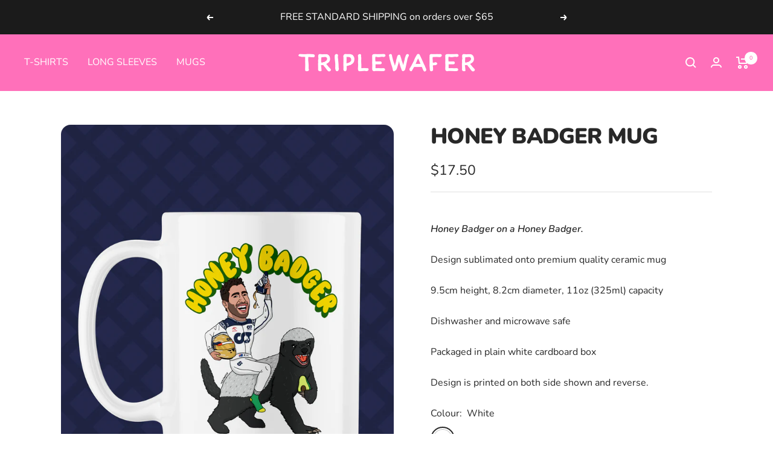

--- FILE ---
content_type: text/javascript
request_url: https://triplewafer.com/cdn/shop/t/17/assets/custom.js?v=167639537848865775061654191285
body_size: -703
content:
//# sourceMappingURL=/cdn/shop/t/17/assets/custom.js.map?v=167639537848865775061654191285


--- FILE ---
content_type: text/javascript; charset=utf-8
request_url: https://triplewafer.com/products/honey-badger-mug.js
body_size: 437
content:
{"id":7470425637032,"title":"HONEY BADGER MUG","handle":"honey-badger-mug","description":"\u003cmeta charset=\"utf-8\"\u003e\n\u003cp\u003e\u003cmeta charset=\"utf-8\"\u003e\u003cem\u003e\u003cb\u003eHoney Badger on a Honey Badger.\u003c\/b\u003e\u003c\/em\u003e\u003c\/p\u003e\n\u003cp\u003eDesign sublimated onto premium quality ceramic mug \u003c\/p\u003e\n\u003cp\u003e9.5cm height, 8.2cm diameter, 11oz (325ml) capacity\u003c\/p\u003e\n\u003cp\u003eDishwasher and microwave safe\u003c\/p\u003e\n\u003cp\u003ePackaged in plain white cardboard box\u003c\/p\u003e\n\u003cp\u003eDesign is printed on both side shown and reverse.\u003c\/p\u003e","published_at":"2022-06-18T08:28:41+10:00","created_at":"2022-06-18T08:28:41+10:00","vendor":"Triplewafer","type":"Mug","tags":["alpha tauri","dan ric","daniel","f1","honey badger","mug","racing","red bull","ricciardo","triplewafer"],"price":1750,"price_min":1750,"price_max":1750,"available":true,"price_varies":false,"compare_at_price":1750,"compare_at_price_min":1750,"compare_at_price_max":1750,"compare_at_price_varies":false,"variants":[{"id":42408728592552,"title":"White","option1":"White","option2":null,"option3":null,"sku":"MUG.W.11OZ","requires_shipping":true,"taxable":true,"featured_image":{"id":36591428862120,"product_id":7470425637032,"position":1,"created_at":"2023-07-12T15:27:11+10:00","updated_at":"2023-07-12T15:27:12+10:00","alt":null,"width":1600,"height":2000,"src":"https:\/\/cdn.shopify.com\/s\/files\/1\/0023\/2652\/8112\/files\/AlphaTHoneyB_Mug_LightBackground_WebMug.jpg?v=1689139632","variant_ids":[42408728592552]},"available":true,"name":"HONEY BADGER MUG - White","public_title":"White","options":["White"],"price":1750,"weight":17500,"compare_at_price":1750,"inventory_management":"shopify","barcode":null,"featured_media":{"alt":null,"id":29010725929128,"position":1,"preview_image":{"aspect_ratio":0.8,"height":2000,"width":1600,"src":"https:\/\/cdn.shopify.com\/s\/files\/1\/0023\/2652\/8112\/files\/AlphaTHoneyB_Mug_LightBackground_WebMug.jpg?v=1689139632"}},"requires_selling_plan":false,"selling_plan_allocations":[]}],"images":["\/\/cdn.shopify.com\/s\/files\/1\/0023\/2652\/8112\/files\/AlphaTHoneyB_Mug_LightBackground_WebMug.jpg?v=1689139632"],"featured_image":"\/\/cdn.shopify.com\/s\/files\/1\/0023\/2652\/8112\/files\/AlphaTHoneyB_Mug_LightBackground_WebMug.jpg?v=1689139632","options":[{"name":"Colour","position":1,"values":["White"]}],"url":"\/products\/honey-badger-mug","media":[{"alt":null,"id":29010725929128,"position":1,"preview_image":{"aspect_ratio":0.8,"height":2000,"width":1600,"src":"https:\/\/cdn.shopify.com\/s\/files\/1\/0023\/2652\/8112\/files\/AlphaTHoneyB_Mug_LightBackground_WebMug.jpg?v=1689139632"},"aspect_ratio":0.8,"height":2000,"media_type":"image","src":"https:\/\/cdn.shopify.com\/s\/files\/1\/0023\/2652\/8112\/files\/AlphaTHoneyB_Mug_LightBackground_WebMug.jpg?v=1689139632","width":1600}],"requires_selling_plan":false,"selling_plan_groups":[]}